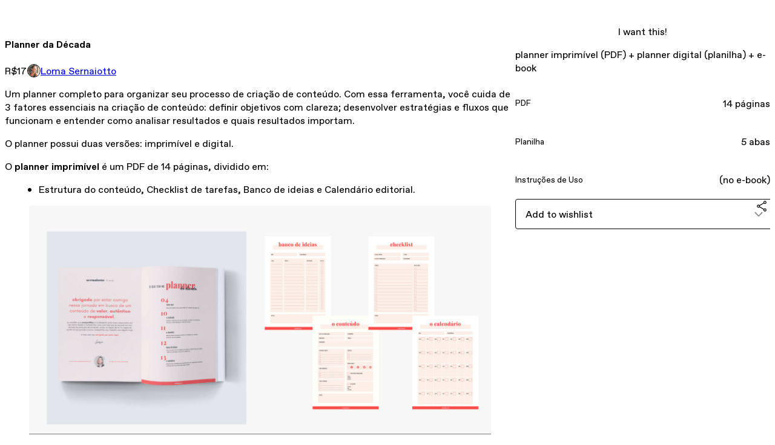

--- FILE ---
content_type: text/html; charset=utf-8
request_url: https://sernaiotto.gumroad.com/l/nrzte
body_size: 5659
content:
<!DOCTYPE html>
<html lang="en">
  <head prefix="og: http://ogp.me/ns# fb: http://ogp.me/ns/fb# gumroad: http://ogp.me/ns/fb/gumroad#">
    <link rel="dns-prefetch" href="//assets.gumroad.com">
    <link rel="dns-prefetch" href="//static-2.gumroad.com">
    <link rel="dns-prefetch" href="//public-files.gumroad.com">
  <title inertia>Planner da Década</title>
  <meta name="action-cable-url" content="wss://cable.gumroad.com/cable" />
  <link rel="stylesheet" crossorigin="anonymous" href="https://assets.gumroad.com/packs/css/design-93f8cfce.css" />
    <style>:root{--accent: 255 144 232;--contrast-accent: 0 0 0;--font-family: "ABC Favorit", "ABC Favorit", sans-serif;--color: 0 0 0;--primary: var(--color);--contrast-primary: 255 255 255;--filled: 255 255 255;--contrast-filled: var(--color);--body-bg: #ffffff;--active-bg: rgb(var(--color) / var(--gray-1));--border-alpha: 1}body{background-color:#ffffff;color:#000;font-family:"ABC Favorit", "ABC Favorit", sans-serif}
</style>

  <meta name="csrf-param" content="authenticity_token" />
<meta name="csrf-token" content="iwlDaTFQDNsSoukAN4q4wgSAZ5YPcdaR1-6Zx9OWgAY7F01Yp7hq0dLPi7fx5McsrxKnBF5XjAG-tff58pjMUA" />
  <meta charset="utf-8">
  <meta content="149071038533330" property="fb:app_id">
  <meta content="http://www.facebook.com/gumroad" property="fb:page_id">
  <meta property="twitter:site" value="@gumroad">
  
    <meta content="Gumroad" property="og:site_name">
    <meta content="https://sernaiotto.gumroad.com/l/nrzte" property="og:url">
    <meta content="Um planner completo para organizar seu processo de criação de conteúdo. Com essa ferramenta, você cuida de 3 fatores essenciais na criação de conteúdo: definir objetivos com clareza; desenvolver estratégias e fluxos que funcionam e entender como analisar resultados e quais resultados importam.O planner possui duas versões: imprimível e digital.O planner imprimível é um PDF de 14 páginas, dividido em: Estrutura do conteúdo, Checklist de tarefas, Banco de ideias e Calendário editorial.O planner digital é uma planilha com 5 abas, que pode ser usada no Microsoft Excel ou Google Sheets, dividido em: Conteúdo, Monetização, Despesas, Estatísticas e Lançamentos." property="og:description">
    <meta content="Um planner completo para organizar seu processo de criação de conteúdo. Com essa ferramenta, você cuida de 3 fatores essenciais na criação de conteúdo: definir objetivos com clareza; desenvolver estratégias e fluxos que funcionam e entender como analisar resultados e quais resultados importam.O planner possui duas versões: imprimível e digital.O planner imprimível é um PDF de 14 páginas, dividido em: Estrutura do conteúdo, Checklist de tarefas, Banco de ideias e Calendário editorial.O planner digital é uma planilha com 5 abas, que pode ser usada no Microsoft Excel ou Google Sheets, dividido em: Conteúdo, Monetização, Despesas, Estatísticas e Lançamentos." name="description">
    <meta content="nrzte" property="product:retailer_item_id">
    <meta content="17.0" property="product:price:amount">
    <meta content="BRL" property="product:price:currency">
    <meta content="gumroad:product" property="og:type">
    <meta property="twitter:card" value="summary_large_image" />
<meta property="twitter:title" value="Planner da Década" />
<meta property="twitter:domain" value="Gumroad" />
<meta property="twitter:description" value="Um planner completo para organizar seu processo de criação de conteúdo. Com essa ferramenta, você cuida de 3 fatores essenciais na criação de conteúdo: definir objetivos com clareza; desenvolver es..." />
<meta property="twitter:image" value="https://public-files.gumroad.com/x06qkucvncgqv6nt6j94xxqhk2cm" />

      <link rel="preload" as="image" href="https://public-files.gumroad.com/x06qkucvncgqv6nt6j94xxqhk2cm">
  <meta property="og:image" content="https://public-files.gumroad.com/x06qkucvncgqv6nt6j94xxqhk2cm">
  <meta property="og:image:alt" content="">
  <meta property="og:title" content="Planner da Década">
  <meta property="gr:google_analytics:enabled" content="true">
  <meta property="gr:fb_pixel:enabled" content="true">
  <meta property="gr:logged_in_user:id" content="">
  <meta property="gr:environment" value="production">
  <meta property="gr:page:type" content="product">
  <meta property="gr:facebook_sdk:enabled" content="true">
  <meta content="initial-scale = 1.0, width = device-width" name="viewport">
  <meta property="stripe:pk" value="pk_live_Db80xIzLPWhKo1byPrnERmym">
  <meta property="stripe:api_version" value="2023-10-16; risk_in_requirements_beta=v1; retrieve_tax_forms_beta=v1;">
  <link href="/opensearch.xml" rel="search" type="application/opensearchdescription+xml" title="Gumroad">
    <link href="https://sernaiotto.gumroad.com/l/nrzte" rel="canonical">


    <link href="https://public-files.gumroad.com/uk5cpsv8s7vtl7ohl08qll0woyak" rel="shortcut icon">
</head>

  <body id="product_page" class="group/body mac" style="">
    <div id="design-settings" data-settings="{&quot;font&quot;:{&quot;name&quot;:&quot;ABC Favorit&quot;,&quot;url&quot;:&quot;https://assets.gumroad.com/assets/ABCFavorit-Regular-26182c8c3addf6e4f8889817249c23b22c93233a8212e5e86574459e4dc926e2.woff2&quot;}}" style="display: none;"></div>
    <div id="user-agent-info" data-settings="{&quot;is_mobile&quot;:false}" style="display: none;"></div>
    <div class="react-entry-point" style="display:contents" id="Alert-react-component-14d72a28-5fdd-448f-9e42-c260e5003977"><div class="fixed top-4 left-1/2 z-100 w-max max-w-[calc(100vw-2rem)] rounded bg-background md:max-w-sm invisible" style="transform:translateX(-50%) translateY(calc(-100% - var(--spacer-4)));transition:all 0.3s ease-out 0.5s"><div role="alert" class="flex items-start gap-2 rounded border border-border p-3"><div class="flex-1"><div></div></div></div></div></div>
      <script type="application/json" class="js-react-on-rails-component" data-component-name="Alert" data-dom-id="Alert-react-component-14d72a28-5fdd-448f-9e42-c260e5003977">{"initial":null}</script>
      


    <div class="flex flex-col lg:flex-row h-screen">
      <main class="flex-1 flex flex-col lg:h-screen overflow-y-auto">
        <div class="flex-1 flex flex-col">
          


<noscript>
  <div id="javascript-notice">
    <strong>JavaScript is required to buy this product.</strong>
    Enable JavaScript in your browser settings and refresh this page to continue.
  </div>
</noscript>



  <script type="application/json" id="js-react-on-rails-context">{"railsEnv":"production","inMailer":false,"i18nLocale":"en","i18nDefaultLocale":"en","rorVersion":"14.0.4","rorPro":false,"href":"https://sernaiotto.gumroad.com/l/nrzte","location":"/l/nrzte","scheme":"https","host":"sernaiotto.gumroad.com","port":null,"pathname":"/l/nrzte","search":null,"httpAcceptLanguage":null,"design_settings":{"font":{"name":"ABC Favorit","url":"https://assets.gumroad.com/assets/ABCFavorit-Regular-26182c8c3addf6e4f8889817249c23b22c93233a8212e5e86574459e4dc926e2.woff2"}},"domain_settings":{"scheme":"https","app_domain":"gumroad.com","root_domain":"gumroad.com","short_domain":"gum.co","discover_domain":"gumroad.com","third_party_analytics_domain":"gumroad-analytics.com","api_domain":"api.gumroad.com"},"user_agent_info":{"is_mobile":false},"logged_in_user":null,"current_seller":null,"csp_nonce":"9OQ/I+w73CQFri9cvPkaAP+fylIFsCNc+dnYZyZdd5g=","locale":"en-US","feature_flags":{"require_email_typo_acknowledgment":true,"disable_stripe_signup":true},"serverSide":false}</script>
<div class="react-entry-point" style="display:contents" id="ProductPage-react-component-8093dcb6-d787-4abf-9479-42e1836d76be"><section aria-label="Product information bar" class="border-0 bg-background" style="overflow:hidden;padding:0;height:0;transition:var(--transition-duration);flex-shrink:0;position:fixed;top:0;left:0;right:0;z-index:var(--z-index-menubar)"><div class="mx-auto flex max-w-product-page items-center justify-between gap-4 p-4 lg:px-8" style="transition:var(--transition-duration);margin-top:0"><div itemscope="" itemProp="offers" itemType="https://schema.org/Offer" class="flex items-center"><span class="group/tooltip relative inline-grid right"><span aria-describedby=":R4l:" style="display:contents"><div class="relative grid grid-flow-col border border-r-0 border-border"><div class="bg-accent px-2 py-1 text-accent-foreground" itemProp="price" content="17">R$17</div><div class="border-border border-r-transparent border-[calc(0.5lh+--spacing(1))] border-l-1"></div><div class="absolute top-0 right-px bottom-0 border-accent border-r-transparent border-[calc(0.5lh+--spacing(1))] border-l-1"></div></div></span><span role="tooltip" id=":R4l:" class="absolute z-30 hidden w-40 max-w-max rounded-md bg-primary p-3 text-primary-foreground group-focus-within/tooltip:block group-hover/tooltip:block top-1/2 -translate-y-1/2 left-full translate-x-2"><div class="absolute border-6 border-transparent top-1/2 -translate-y-1/2 right-full border-r-primary"></div>R$17</span></span><link itemProp="url" href="https://sernaiotto.gumroad.com/l/nrzte"/><div itemProp="availability" hidden="">https://schema.org/InStock</div><div itemProp="priceCurrency" hidden="">brl</div><div itemProp="seller" itemType="https://schema.org/Person" hidden=""><div itemProp="name" hidden="">Loma Sernaiotto</div></div></div><h3 class="hidden flex-1 lg:block">Planner da Década</h3><a href="https://gumroad.com/checkout?product=nrzte&amp;quantity=1" target="_top" style="align-items:unset" class="inline-flex items-center justify-center gap-2 cursor-pointer border border-border rounded font-[inherit] no-underline transition-transform hover:-translate-1 hover:shadow active:translate-0 active:shadow-none disabled:opacity-30 disabled:hover:translate-0 disabled:hover:shadow-none px-4 py-3 text-base leading-[1.4] bg-accent text-accent-foreground">I want this!</a></div></section><section class="border-b border-border"><div class="mx-auto w-full max-w-product-page lg:py-16 p-4 lg:px-8"><article class="relative grid rounded border border-border bg-background lg:grid-cols-[2fr_1fr]"><figure class="group relative col-span-full overflow-hidden rounded-t border-b border-border bg-(image:--product-cover-placeholder) bg-cover" aria-label="Product preview"><div class="flex h-full snap-x snap-mandatory items-center overflow-x-scroll overflow-y-hidden [scrollbar-width:none] [&amp;::-webkit-scrollbar]:hidden" style="aspect-ratio:1.7209876543209877"><div role="tabpanel" id="0f5f4062bbe4801f90a2d541c20a42e4" class="mt-0! flex min-h-[1px] flex-[1_0_100%] snap-start justify-center border-0! p-0!"></div></div></figure><section class="lg:border-r"><header class="grid gap-4 p-6 not-first:border-t"><h1 itemProp="name">Planner da Década</h1></header><section class="grid grid-cols-[auto_1fr] gap-[1px] border-t border-border p-0 sm:grid-cols-[auto_auto_minmax(max-content,1fr)]"><div class="px-6 py-4 outline outline-offset-0 outline-border"><div itemscope="" itemProp="offers" itemType="https://schema.org/Offer" class="flex items-center"><span class="group/tooltip relative inline-grid right"><span aria-describedby=":Rl79:" style="display:contents"><div class="relative grid grid-flow-col border border-r-0 border-border"><div class="bg-accent px-2 py-1 text-accent-foreground" itemProp="price" content="17">R$17</div><div class="border-border border-r-transparent border-[calc(0.5lh+--spacing(1))] border-l-1"></div><div class="absolute top-0 right-px bottom-0 border-accent border-r-transparent border-[calc(0.5lh+--spacing(1))] border-l-1"></div></div></span><span role="tooltip" id=":Rl79:" class="absolute z-30 hidden w-40 max-w-max rounded-md bg-primary p-3 text-primary-foreground group-focus-within/tooltip:block group-hover/tooltip:block top-1/2 -translate-y-1/2 left-full translate-x-2"><div class="absolute border-6 border-transparent top-1/2 -translate-y-1/2 right-full border-r-primary"></div>R$17</span></span><link itemProp="url" href="https://sernaiotto.gumroad.com/l/nrzte"/><div itemProp="availability" hidden="">https://schema.org/InStock</div><div itemProp="priceCurrency" hidden="">brl</div><div itemProp="seller" itemType="https://schema.org/Person" hidden=""><div itemProp="name" hidden="">Loma Sernaiotto</div></div></div></div><div class="flex flex-wrap items-center gap-2 px-6 py-4 outline outline-offset-0 outline-border sm:col-[2/-1]"><a href="https://sernaiotto.gumroad.com/" target="_blank" class="relative flex items-center gap-2" rel="noreferrer"><img class="user-avatar" src="https://public-files.gumroad.com/uk5cpsv8s7vtl7ohl08qll0woyak"/>Loma Sernaiotto</a></div></section><section class="border-t border-border p-6"><div class="rich-text"><p>Um planner completo para organizar seu processo de criação de conteúdo. Com essa ferramenta, você cuida de 3 fatores essenciais na criação de conteúdo:  definir objetivos com clareza; desenvolver estratégias e fluxos que funcionam e entender como analisar resultados e quais resultados importam.</p><p>O planner possui duas versões: imprimível e digital.</p><p>O <strong>planner imprimível </strong>é um PDF de 14 páginas, dividido em: </p><ul><li>Estrutura do conteúdo, Checklist de tarefas, Banco de ideias e Calendário editorial.</li></ul><figure><img src="https://public-files.gumroad.com/2e815fewoqb3bmch8rwwrpvxjlwg"><p class="figcaption"></p></figure><p>O <strong>planner digital </strong>é uma planilha com 5 abas, que pode ser usada no Microsoft Excel ou Google Sheets, dividido em: </p><ul><li>Conteúdo, Monetização, Despesas, Estatísticas e Lançamentos. </li></ul><figure><img src="https://public-files.gumroad.com/3edk5r0lcqf1njf4jwfz8uweodne"><p class="figcaption"></p></figure><p><br></p></div></section></section><section><section class="grid gap-4 p-6 not-first:border-t"><a href="https://gumroad.com/checkout?product=nrzte&amp;quantity=1" target="_top" style="align-items:unset" class="inline-flex items-center justify-center gap-2 cursor-pointer border border-border rounded font-[inherit] no-underline transition-transform hover:-translate-1 hover:shadow active:translate-0 active:shadow-none disabled:opacity-30 disabled:hover:translate-0 disabled:hover:shadow-none px-4 py-3 text-base leading-[1.4] bg-accent text-accent-foreground">I want this!</a><div class="grid divide-y divide-solid divide-border rounded border border-border bg-background"><p class="flex flex-wrap items-center justify-between gap-4 p-4">planner imprimível (PDF) + planner digital (planilha) + e-book</p><div class="flex flex-wrap items-center justify-between gap-4 p-4"><h5 class="grow font-bold">PDF</h5><div>14 páginas</div></div><div class="flex flex-wrap items-center justify-between gap-4 p-4"><h5 class="grow font-bold">Planilha</h5><div>5 abas</div></div><div class="flex flex-wrap items-center justify-between gap-4 p-4"><h5 class="grow font-bold">Instruções de Uso</h5><div>(no e-book)</div></div></div><div class="grid grid-cols-[1fr_auto] gap-2"><div class="combobox"><div role="combobox" aria-expanded="false" aria-controls=":R5op9:" tabindex="0" class="input " aria-label="Add to wishlist"><span class="fake-input text-singleline">Add to wishlist</span><span class="icon icon-outline-cheveron-down"></span></div><div hidden=""><datalist id=":R5op9:"><div role="option" id=":R5op9:-0" class=""><div><span class="icon icon-plus"></span> New wishlist</div></div></datalist></div></div><details class="popover toggle"><summary aria-label="Share" aria-haspopup="true" aria-expanded="false"><span class="group/tooltip relative inline-grid bottom"><span aria-describedby=":Rpop9:" style="display:contents"><button class="inline-flex items-center justify-center gap-2 cursor-pointer border border-border rounded text-current font-[inherit] no-underline transition-transform hover:-translate-1 hover:shadow active:translate-0 active:shadow-none disabled:opacity-30 disabled:hover:translate-0 disabled:hover:shadow-none px-4 py-3 text-base leading-[1.4] bg-transparent" type="button" aria-label="Share"><span class="icon icon-share"></span></button></span><span role="tooltip" id=":Rpop9:" class="absolute z-30 hidden w-40 max-w-max rounded-md bg-primary p-3 text-primary-foreground group-focus-within/tooltip:block group-hover/tooltip:block left-1/2 -translate-x-1/2 top-full translate-y-2"><div class="absolute border-6 border-transparent left-1/2 -translate-x-1/2 bottom-full border-b-primary"></div>Share</span></span></summary><div class="dropdown" style="translate:min(0px - 100% - var(--spacer-4), 0px);max-width:calc(0px - 2 * var(--spacer-4))"><div class="grid grid-cols-1 gap-4"><a href="https://twitter.com/intent/tweet?url=https%3A%2F%2Fsernaiotto.gumroad.com%2Fl%2Fnrzte&amp;text=Buy%20Planner%20da%20D%C3%A9cada%20on%20%40Gumroad" target="_blank" rel="noopener noreferrer" class="inline-flex items-center justify-center gap-2 cursor-pointer border rounded font-[inherit] no-underline transition-transform hover:-translate-1 hover:shadow active:translate-0 active:shadow-none disabled:opacity-30 disabled:hover:translate-0 disabled:hover:shadow-none px-4 py-3 text-base leading-[1.4] bg-black text-white border-black"><span class="brand-icon brand-icon-twitter"></span>Share on X</a><a href="https://www.facebook.com/sharer/sharer.php?u=https%3A%2F%2Fsernaiotto.gumroad.com%2Fl%2Fnrzte&amp;quote=Planner%20da%20D%C3%A9cada" target="_blank" rel="noopener noreferrer" class="inline-flex items-center justify-center gap-2 cursor-pointer border rounded font-[inherit] no-underline transition-transform hover:-translate-1 hover:shadow active:translate-0 active:shadow-none disabled:opacity-30 disabled:hover:translate-0 disabled:hover:shadow-none px-4 py-3 text-base leading-[1.4] bg-[#4267b2] text-white border-[#4267b2]"><span class="brand-icon brand-icon-facebook"></span>Share on Facebook</a><span class="group/tooltip relative inline-grid bottom"><span aria-describedby=":R79op9:" style="display:contents"><span class="contents"><button class="inline-flex items-center justify-center gap-2 cursor-pointer border border-border rounded text-current font-[inherit] no-underline transition-transform hover:-translate-1 hover:shadow active:translate-0 active:shadow-none disabled:opacity-30 disabled:hover:translate-0 disabled:hover:shadow-none px-4 py-3 text-base leading-[1.4] bg-transparent" type="button" aria-label="Copy product URL"><span class="icon icon-link"></span> Copy link</button></span></span><span role="tooltip" id=":R79op9:" class="absolute z-30 hidden w-40 max-w-max rounded-md bg-primary p-3 text-primary-foreground group-focus-within/tooltip:block group-hover/tooltip:block left-1/2 -translate-x-1/2 top-full translate-y-2"><div class="absolute border-6 border-transparent left-1/2 -translate-x-1/2 bottom-full border-b-primary"></div>Copy product URL</span></span></div></div></details></div></section></section></article></div></section><footer class="px-4 py-8 text-center lg:py-16"><div>Powered by <a href="https://gumroad.com/" class="logo-full" aria-label="Gumroad"></a></div></footer></div>
      <script type="application/json" class="js-react-on-rails-component" data-component-name="ProductPage" data-dom-id="ProductPage-react-component-8093dcb6-d787-4abf-9479-42e1836d76be">{"product":{"id":"ATYSDqzZnQjUf32lPQUH9Q==","permalink":"nrzte","name":"Planner da Década","seller":{"id":"8616098681698","name":"Loma Sernaiotto","avatar_url":"https://public-files.gumroad.com/uk5cpsv8s7vtl7ohl08qll0woyak","profile_url":"https://sernaiotto.gumroad.com/"},"collaborating_user":null,"covers":[{"url":"https://public-files.gumroad.com/x06qkucvncgqv6nt6j94xxqhk2cm","original_url":"https://public-files.gumroad.com/3uto7fbikcrgtx2a55ojxr78gdys","thumbnail":null,"id":"0f5f4062bbe4801f90a2d541c20a42e4","type":"image","filetype":"png","width":670,"height":389,"native_width":1394,"native_height":810}],"main_cover_id":"0f5f4062bbe4801f90a2d541c20a42e4","thumbnail_url":"https://public-files.gumroad.com/yu4slryrmm5zkvthj9oenmhp3zk0","quantity_remaining":null,"long_url":"https://sernaiotto.gumroad.com/l/nrzte","is_sales_limited":false,"ratings":{"count":0,"average":0.0,"percentages":[0,0,0,0,0]},"custom_button_text_option":"i_want_this_prompt","is_compliance_blocked":false,"is_published":true,"is_stream_only":false,"streamable":false,"sales_count":null,"summary":"planner imprimível (PDF) + planner digital (planilha) + e-book","attributes":[{"name":"PDF","value":"14 páginas"},{"name":"Planilha","value":"5 abas"},{"name":"Instruções de Uso","value":"(no e-book)"}],"description_html":"\u003cp\u003eUm planner completo para organizar seu processo de criação de conteúdo. Com essa ferramenta, você cuida de 3 fatores essenciais na criação de conteúdo:  definir objetivos com clareza; desenvolver estratégias e fluxos que funcionam e entender como analisar resultados e quais resultados importam.\u003c/p\u003e\u003cp\u003eO planner possui duas versões: imprimível e digital.\u003c/p\u003e\u003cp\u003eO \u003cstrong\u003eplanner imprimível \u003c/strong\u003eé um PDF de 14 páginas, dividido em: \u003c/p\u003e\u003cul\u003e\u003cli\u003eEstrutura do conteúdo, Checklist de tarefas, Banco de ideias e Calendário editorial.\u003c/li\u003e\u003c/ul\u003e\u003cfigure\u003e\u003cimg src=\"https://public-files.gumroad.com/2e815fewoqb3bmch8rwwrpvxjlwg\"\u003e\u003cp class=\"figcaption\"\u003e\u003c/p\u003e\u003c/figure\u003e\u003cp\u003eO \u003cstrong\u003eplanner digital \u003c/strong\u003eé uma planilha com 5 abas, que pode ser usada no Microsoft Excel ou Google Sheets, dividido em: \u003c/p\u003e\u003cul\u003e\u003cli\u003eConteúdo, Monetização, Despesas, Estatísticas e Lançamentos. \u003c/li\u003e\u003c/ul\u003e\u003cfigure\u003e\u003cimg src=\"https://public-files.gumroad.com/3edk5r0lcqf1njf4jwfz8uweodne\"\u003e\u003cp class=\"figcaption\"\u003e\u003c/p\u003e\u003c/figure\u003e\u003cp\u003e\u003cbr\u003e\u003c/p\u003e","currency_code":"brl","price_cents":1700,"rental_price_cents":null,"pwyw":null,"eligible_for_installment_plans":true,"allow_installment_plan":false,"installment_plan":null,"is_legacy_subscription":false,"is_tiered_membership":false,"is_physical":false,"custom_view_content_button_text":null,"is_multiseat_license":false,"hide_sold_out_variants":false,"native_type":"digital","preorder":null,"duration_in_months":null,"rental":null,"is_quantity_enabled":false,"free_trial":null,"recurrences":null,"options":[],"analytics":{"google_analytics_id":null,"facebook_pixel_id":null,"free_sales":true},"has_third_party_analytics":false,"ppp_details":null,"can_edit":false,"refund_policy":null,"bundle_products":[],"public_files":[],"audio_previews_enabled":true},"discount_code":null,"purchase":null,"wishlists":[],"currency_code":"usd","show_ratings_filter":true,"creator_profile":{"external_id":"8616098681698","avatar_url":"https://public-files.gumroad.com/uk5cpsv8s7vtl7ohl08qll0woyak","name":"Loma Sernaiotto","twitter_handle":null,"subdomain":"sernaiotto.gumroad.com"},"sections":[],"main_section_index":0}</script>
      


        </div>
      </main>
    </div>
    <script src="https://assets.gumroad.com/assets/application-cbf244e9109e70d7b04497041636f00173a1e588f9b879b3a3ef11f8dfb86e5c.js" type="3d9f7faa1860c5d2c686ecc2-text/javascript"></script>
    
        <script src="https://assets.gumroad.com/packs/js/webpack-runtime-888eef57a8d7604f460a.js" defer="defer" type="3d9f7faa1860c5d2c686ecc2-text/javascript"></script>
<script src="https://assets.gumroad.com/packs/js/webpack-commons-92c2d6d7f472ae0bd401.js" defer="defer" type="3d9f7faa1860c5d2c686ecc2-text/javascript"></script>
<script src="https://assets.gumroad.com/packs/js/4310-8e30f8c83c57f5ce1cdf.js" defer="defer" type="3d9f7faa1860c5d2c686ecc2-text/javascript"></script>
<script src="https://assets.gumroad.com/packs/js/product-f0c0d4548562eab0386a.js" defer="defer" type="3d9f7faa1860c5d2c686ecc2-text/javascript"></script>

  <script src="/cdn-cgi/scripts/7d0fa10a/cloudflare-static/rocket-loader.min.js" data-cf-settings="3d9f7faa1860c5d2c686ecc2-|49" defer></script><script defer src="https://static.cloudflareinsights.com/beacon.min.js/vcd15cbe7772f49c399c6a5babf22c1241717689176015" integrity="sha512-ZpsOmlRQV6y907TI0dKBHq9Md29nnaEIPlkf84rnaERnq6zvWvPUqr2ft8M1aS28oN72PdrCzSjY4U6VaAw1EQ==" nonce="9OQ/I+w73CQFri9cvPkaAP+fylIFsCNc+dnYZyZdd5g=" data-cf-beacon='{"rayId":"9c14a546ec1fd945","version":"2025.9.1","serverTiming":{"name":{"cfExtPri":true,"cfEdge":true,"cfOrigin":true,"cfL4":true,"cfSpeedBrain":true,"cfCacheStatus":true}},"token":"5070e21320304a1ba2b0a42ce9682840","b":1}' crossorigin="anonymous"></script>
</body>
</html>
